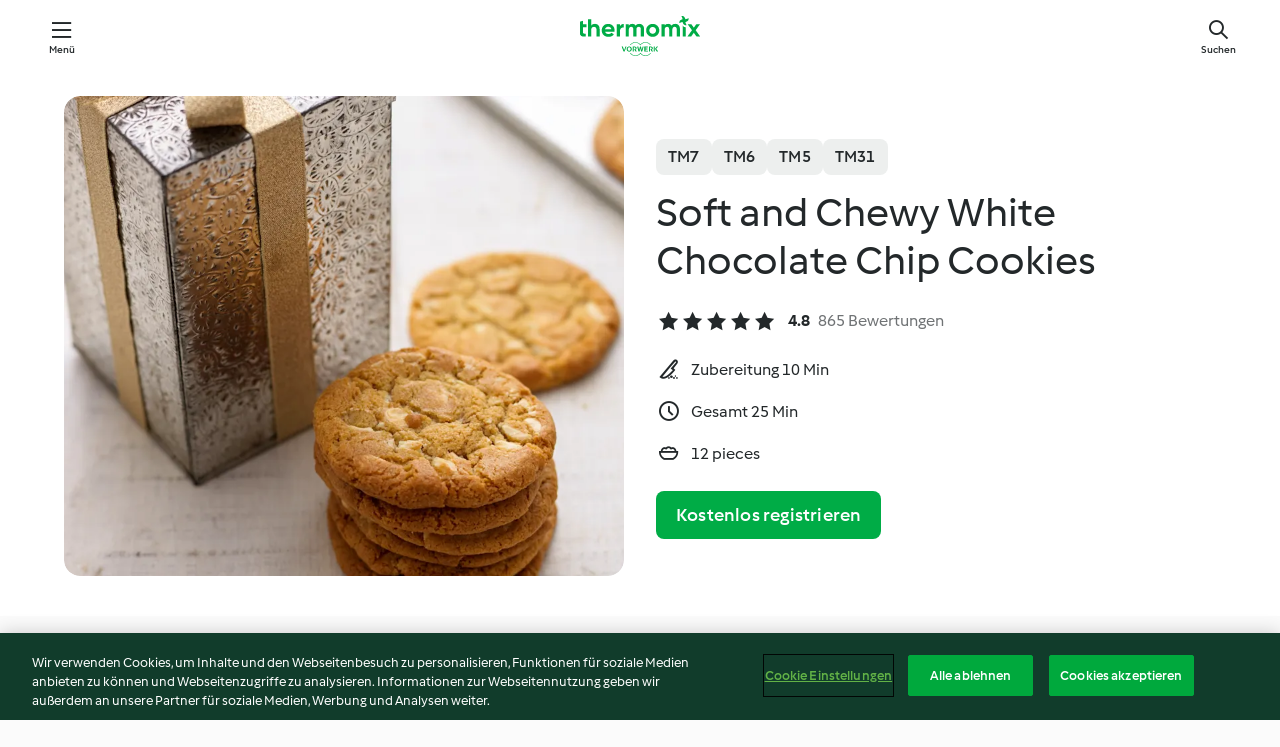

--- FILE ---
content_type: text/html; charset=utf-8
request_url: https://cookidoo.de/recipes/recipe/de-DE/r85248
body_size: 10811
content:
<!DOCTYPE html>
<html
  lang="de-DE"
  class="cicd2-theme">
<head>
    <meta property="og:url" content="https://cookidoo.de/recipes/recipe/de-DE/r85248"/>
    <meta property="og:title" content="Soft and Chewy White Chocolate Chip Cookies"/>
    <meta property="og:description" content="Eine ganze Welt voller Thermomix® Rezepte – Cookidoo® bringt Köstlichkeiten aus aller Welt zu dir nach Hause.
Eine riesige Auswahl an Rezepten und Ideen – hier findest du garantiert bei jedem Besuch kulinarische Inspirationen."/>
    <meta property="og:image" content="https://assets.tmecosys.com/image/upload/t_web_rdp_recipe_584x480/img/recipe/ras/Assets/5E754D07-54B3-45E1-8509-35D0040120E5/Derivates/CC9F27C1-6668-43DD-A9B6-66EEA0FD9A2C.jpg"/>
    <meta name="robots" content="noarchive"/>
    <meta charset="utf-8">
    <meta name="viewport" content="width=device-width, initial-scale=1, shrink-to-fit=no">
    <link rel="stylesheet" href="https://patternlib-all.prod.external.eu-tm-prod.vorwerk-digital.com/pl-core-28.84.0-40ec629bea97c4ec3ddaa29931f0a7b6.css">
      <link rel="stylesheet" href="https://patternlib-all.prod.external.eu-tm-prod.vorwerk-digital.com/cicd2-theme-28.84.0-5eba483bfbb03f3a99d1d6c8cc61c91f.css">
    <link rel="stylesheet" href="https://recipepublic-all.prod.external.eu-tm-prod.vorwerk-digital.com/bundle-4735de9c82720ea72c0ba9aec681a180.css">
    <link rel="icon" href="https://patternlib-all.prod.external.eu-tm-prod.vorwerk-digital.com/favicon-02a92602e0cf506ebd0186892a17fd82.ico">
    <link rel="preconnect" href="https://assets.tmecosys.com" crossorigin="anonymous">
    <script>"use strict";(()=>{function c(n){let t=document.cookie.match(new RegExp("(^| )"+n+"=([^;]+)"));if(t)return t[2]}var e={get:c};e.get("v-authenticated")?document.documentElement.classList.add("is-authenticated"):document.documentElement.classList.add("is-unauthenticated");})();
</script>
    <title>Soft and Chewy White Chocolate Chip Cookies - Cookidoo® – das offizielle Thermomix®-Rezept-Portal</title>
    <link rel="stylesheet" href="https://patternlib-all.prod.external.eu-tm-prod.vorwerk-digital.com/pl-recipe-2.18.1-4949e3c3f2b6c536234d63e48d89c215.css">
    <script type="application/ld+json">{"@context":"http://schema.org/","@type":"Recipe","name":"Soft and Chewy White Chocolate Chip Cookies","image":"https://assets.tmecosys.com/image/upload/t_web_rdp_recipe_584x480_1_5x/img/recipe/ras/Assets/5E754D07-54B3-45E1-8509-35D0040120E5/Derivates/CC9F27C1-6668-43DD-A9B6-66EEA0FD9A2C.jpg","totalTime":"PT25M","cookTime":"PT25M","prepTime":"PT10M","recipeYield":"12 pieces","recipeCategory":["Baking - sweet"],"recipeIngredient":["120 g unsalted butter","100 g granulated sugar","80 g light brown sugar","1 tsp natural vanilla extract","1 medium egg","250 g plain flour","1 tsp bicarbonate of soda","1 pinch fine sea salt","150 g white chocolate"],"nutrition":{"@type":"NutritionInformation","calories":"284 kcal","carbohydrateContent":"38.5 g","fatContent":"12.8 g","proteinContent":"3.6 g"},"inLanguage":"de-DE","author":{"@type":"Organization","name":"Vorwerk International & Co. KmG","address":"Wolleraustrasse 11a\n8807 Freienbach\nSchweiz","url":"https://cookidoo.de"},"aggregateRating":{"@id":"AggregatedRating"}}</script>
</head>

<body>
  <core-user-info
    condition="html.is-authenticated"
    community-profile="/community/profile/de-DE"
    devices="/customer-devices/api/my-devices/versions"
    >
  </core-user-info>
  
  <div class="page-content">
      
  <header tabindex="-1" class="page-header">
    <div class="page-header__content">
          <a class="logo page-header__home authenticated-only" href="/foundation/de-DE/for-you"
            aria-label="Link to the home page">
            <img class="logo" src="https://patternlib-all.prod.external.eu-tm-prod.vorwerk-digital.com/logo_thermomix-02469c2fb4fca55fc3c397286d9e7fe0.svg"
              alt="Thermomix®">
          </a>
          <a class="logo page-header__home unauthenticated-only" href="/foundation/de-DE/explore"
            aria-label="Link to the home page">
            <img class="logo" src="https://patternlib-all.prod.external.eu-tm-prod.vorwerk-digital.com/logo_thermomix-02469c2fb4fca55fc3c397286d9e7fe0.svg"
              alt="Thermomix®">
          </a>
      <core-nav class="page-header__nav">
        <nav class="core-nav__nav" role="navigation">
          <button class="core-nav__trigger">Menü</button>
          <div class="core-nav__container">
            <ul class="core-nav__main-links authenticated-only">
                <li class="core-nav__item">
                  <a href="/foundation/de-DE/for-you"
                    class="core-nav__link">Für dich</a>
                </li>
              <li class="core-nav__item">
                <a href="/foundation/de-DE/explore"
                  class="core-nav__link">Entdecken</a>
              </li>
              <li class="core-nav__item">
                <a href="/organize/de-DE/my-recipes"
                  class="core-nav__link">Meine Rezepte</a>
              </li>
              <li class="core-nav__item">
                <a href="/planning/de-DE/my-week"
                  class="core-nav__link">Meine Woche</a>
              </li>
                <li class="core-nav__item">
                  <a href="/shopping/de-DE"
                    class="core-nav__link">Einkaufsliste</a>
                </li>
            </ul>
            <ul class=" core-nav__main-links unauthenticated-only">
              <li class="core-nav__item">
                <a href="/foundation/de-DE/explore"
                  class="core-nav__link">Entdecken</a>
              </li>
              <li class="core-nav__item">
                <a href="/foundation/de-DE/membership"
                  class="core-nav__link">Abo Vorteile</a>
              </li>
              <li class="core-nav__item">
                <a href="/foundation/de-DE/help"
                  class="core-nav__link">Hilfe</a>
              </li>
            </ul>
            <ul class="core-nav__links unauthenticated-only">
              <li class="core-nav__item">
                <a href="/ciam/register/start"
                  class="core-nav__link page-header__sign-up page-header__icon">Registrieren</a>
              </li>
              <li class="core-nav__item">
                <a href="/profile/de-DE/login?redirectAfterLogin=%2Frecipes%2Frecipe%2Fde-DE%2Fr85248"
                  class="core-nav__link page-header__login page-header__icon">Anmelden</a>
              </li>
            </ul>
            <div role="separator" aria-orientation="vertical"
              class="core-nav__separator separator-vertical separator-vertical--silver-20"></div>
            <core-user-profile class="authenticated-only">
              <core-dropdown-menu class="core-nav__dropdown core-nav__dropdown--profile" align="bottom-right">
                <button class="core-dropdown-menu__trigger core-nav__dropdown-trigger">
                  <span class="core-nav__dropdown-trigger-icon" aria-hidden="true"></span>
                  <img class="core-nav__dropdown-trigger-picture" src alt>
                  <span class="core-dropdown-menu__trigger-text">
                      Profil
                  </span>
                </button>
                <div class="core-dropdown-menu__content core-nav__dropdown-content">
                  <ul class="core-dropdown-list core-nav__dropdown-list">
                    <li class="core-community-profile__link">
                      <a href="/community/profile/de-DE"
                        class="core-dropdown-list__item core-nav__link core-nav__link--community">
                        <core-community-profile>
                          <span class="core-community-profile__icon" aria-hidden="true"></span>
                          <img class="core-community-profile__picture" src alt>
                          <div class="core-community-profile__heading-group">
                            <span class="core-community-profile__header">Profil</span>
                            <span class="core-community-profile__subheader">Profil anzeigen</span>
                          </div>
                        </core-community-profile>
                      </a>
                    </li>
                    <li>
                      <a href="/commerce/de-DE/membership"
                        class="core-dropdown-list__item core-nav__link">Konto</a>
                    </li>
                    <li>
                      <a href="/foundation/de-DE/help"
                        class="core-dropdown-list__item core-nav__link">Hilfe</a>
                    </li>
                    <li>
                      <a href="/profile/logout"
                        class="core-dropdown-list__item core-nav__link">Abmelden</a>
                    </li>
                  </ul>
                </div>
              </core-dropdown-menu>
            </core-user-profile>
          </div>
          <div role="separator" aria-orientation="vertical"
            class="core-nav__separator separator-vertical separator-vertical--silver-20"></div>
        </nav>
      </core-nav>
      <a class="page-header__search page-header__icon" href="/search/de-DE"
        aria-label="Suchen">Suchen</a>
    </div>
  </header>
  <recipe-scrollspy>
    <nav class="recipe-scrollspy__nav">
        <a href="#ingredients-section" class="recipe-scrollspy__link">Zutaten</a>
  
      <a href="#difficulty-section" class="recipe-scrollspy__link">Schwierigkeitsgrad</a>
  
        <a href="#nutrition-section" class="recipe-scrollspy__link">Nährwerte</a>
  
        <a href="#also-featured-in-section" class="recipe-scrollspy__link">Auch enthalten in</a>
  
      <a id="recipe-scrollspy-alternative-recipes" href="#alternative-recipes" class="recipe-scrollspy__link">Das könnte dir auch gefallen</a>
    </nav>
  </recipe-scrollspy>

  <recipe-details>
    <recipe-card>
      <div class="recipe-card__wrapper">
        <div class="recipe-card__image-wrapper">
            <core-image-loader>
              <img
                class="recipe-card__image"
                  src="https://assets.tmecosys.com/image/upload/t_web_rdp_recipe_584x480/img/recipe/ras/Assets/5E754D07-54B3-45E1-8509-35D0040120E5/Derivates/CC9F27C1-6668-43DD-A9B6-66EEA0FD9A2C.jpg"
                  srcset="https://assets.tmecosys.com/image/upload/t_web_rdp_recipe_584x480/img/recipe/ras/Assets/5E754D07-54B3-45E1-8509-35D0040120E5/Derivates/CC9F27C1-6668-43DD-A9B6-66EEA0FD9A2C.jpg 584w, https://assets.tmecosys.com/image/upload/t_web_rdp_recipe_584x480_1_5x/img/recipe/ras/Assets/5E754D07-54B3-45E1-8509-35D0040120E5/Derivates/CC9F27C1-6668-43DD-A9B6-66EEA0FD9A2C.jpg 876w"
                    sizes="(min-width: 1333px) 584px, (min-width: 768px) 50vw, 100vw"
                alt="Soft and Chewy White Chocolate Chip Cookies"
                title="Soft and Chewy White Chocolate Chip Cookies"/>
            </core-image-loader>
        </div>
        <div class="recipe-card__info">
    
            <div class="recipe-card__header">
              <div class="recipe-card__header-left">
                  <rdp-badges id="tm-versions-modal">
                      <button class="core-chip-button core-chip-button--flat core-chip-button--x-small">
                        TM7
                      </button>
                      <button class="core-chip-button core-chip-button--flat core-chip-button--x-small">
                        TM6
                      </button>
                      <button class="core-chip-button core-chip-button--flat core-chip-button--x-small">
                        TM5
                      </button>
                      <button class="core-chip-button core-chip-button--flat core-chip-button--x-small">
                        TM31
                      </button>
                  </rdp-badges>
                
                  <core-modal
                    trigger-id="tm-versions-modal"
                    class="tm-versions-modal"
                    prevent-body-scroll="true"
                    hidden>
                    <div class="core-modal__wrapper">
                      <div class="core-modal__container" role="dialog" aria-modal="true">
                  
                        <div class="core-modal__header">
                          <h2>Geräte und Zubehör</h2>
                          <button class="core-modal__close" aria-label="Close Modal"></button>
                        </div>
                  
                        <core-scrollbar class="core-modal__content" fadeout-top>
                          <div class="core-scrollbar__content">
                  
                            <rdp-tm-versions>
                              <p class="rdp-tm-versions__description">Dieses Rezept ist für eine bestimmte Geräte- und Zubehörkombination konzipiert. Ohne diese erforderliche Ausstattung können wir kein erfolgreiches Ergebnis garantieren.</p>
                              <div class="rdp-tm-versions__list">
                                  <div class="rdp-tm-versions__item">
                                    <img src="https://patternlib-all.prod.external.eu-tm-prod.vorwerk-digital.com/tm7-83b22c91a1a1e7fee3797168f05f9754.png" class="rdp-tm-versions__image"/>
                                    <div class="rdp-tm-versions__wrapper">
                                      <span class="rdp-tm-versions__name">Thermomix® TM7</span>
                                      <span class="rdp-tm-versions__compatibility">
                                        <span class="icon icon--checkmark-circle icon--xxxs"></span>Kompatibel
                                      </span>
                                    </div>
                                  </div>
                                  <div class="rdp-tm-versions__item">
                                    <img src="https://patternlib-all.prod.external.eu-tm-prod.vorwerk-digital.com/tm6-fff867f1cfc7f35118b8b6dfffca8339.png" class="rdp-tm-versions__image"/>
                                    <div class="rdp-tm-versions__wrapper">
                                      <span class="rdp-tm-versions__name">Thermomix® TM6</span>
                                      <span class="rdp-tm-versions__compatibility">
                                        <span class="icon icon--checkmark-circle icon--xxxs"></span>Kompatibel
                                      </span>
                                    </div>
                                  </div>
                                  <div class="rdp-tm-versions__item">
                                    <img src="https://patternlib-all.prod.external.eu-tm-prod.vorwerk-digital.com/tm5-a3a665744eb0093e9108135bf6b1baa4.png" class="rdp-tm-versions__image"/>
                                    <div class="rdp-tm-versions__wrapper">
                                      <span class="rdp-tm-versions__name">Thermomix® TM5</span>
                                      <span class="rdp-tm-versions__compatibility">
                                        <span class="icon icon--checkmark-circle icon--xxxs"></span>Kompatibel
                                      </span>
                                    </div>
                                  </div>
                                  <div class="rdp-tm-versions__item">
                                    <img src="https://patternlib-all.prod.external.eu-tm-prod.vorwerk-digital.com/tm31-d180149ce35a8c8d99d7a3bbff0f1bec.png" class="rdp-tm-versions__image"/>
                                    <div class="rdp-tm-versions__wrapper">
                                      <span class="rdp-tm-versions__name">Thermomix® TM31</span>
                                      <span class="rdp-tm-versions__compatibility">
                                        <span class="icon icon--checkmark-circle icon--xxxs"></span>Kompatibel
                                      </span>
                                    </div>
                                  </div>
                              </div>
                            </rdp-tm-versions>
                  
                  
                          </div>
                        </core-scrollbar>
                  
                        <div class="core-modal__footer">
                          <a class="button--inline rdp-tm-versions__more" href="/foundation/de-DE/thermomix-compatibility">Weitere Informationen</a>
                        </div>
                      </div>
                    </div>
                  </core-modal>
                
              </div>
            </div>
    
          <div class="recipe-card__content">
            <core-ellipsis lines-count="3">
              <h1 class="recipe-card__section recipe-card__name">Soft and Chewy White Chocolate Chip Cookies</h1>
            </core-ellipsis>
            
            <core-rating>
  <div class="core-rating__rating-list">
      <span class="core-rating__point core-rating__point--full"></span>
      <span class="core-rating__point core-rating__point--full"></span>
      <span class="core-rating__point core-rating__point--full"></span>
      <span class="core-rating__point core-rating__point--full"></span>
      <span class="core-rating__point core-rating__point--full"></span>
  </div>
    <span class="core-rating__counter">4.8</span>
    <span class="core-rating__label">
      
      865 Bewertungen
      
    </span>
  <script type="application/ld+json">
  {
    "@context": "http://schema.org",
    "@type": "AggregateRating",
    "@id": "AggregatedRating",
    "ratingValue": 4.8,
    "reviewCount": 865
  }
  </script>
</core-rating>

            <div class="recipe-card__cook-params">
              <div class="recipe-card__cook-param">
                <span class="icon icon--time-preparation"></span>
                <span>Zubereitung 10 Min </span>
              </div>
              <div class="recipe-card__cook-param">
                <span class="icon icon--time"></span>
                <span>Gesamt 25 Min</span>
              </div>
              <div class="recipe-card__cook-param">
                <span class="icon icon--servings"></span>
                <span>12 pieces</span>
              </div>
            </div>
          </div>
    
          <div class="recipe-card__footer">
            <a class="button--primary recipe-card__action-button recipe-card__action-button--primary"
              title="Kostenlos registrieren"
              href="/ciam/register/start">Kostenlos registrieren</a>
          </div>
        </div>
      </div>
    </recipe-card>
    
    <recipe-content>
      <div class="recipe-content__left">
        <div mobile-order="1">
          <div id="ingredients-section" class="recipe-content__section">
            <h4 class="recipe-content__title">Zutaten</h4>
              <div class="recipe-content__inner-section">
                <ul class="ul--clean">
                    <li>
          <recipe-ingredient>
            <div class="recipe-ingredient__wrapper">
                <img class="recipe-ingredient__image"   src="https://assets.tmecosys.com/image/upload/t_web_ingredient_48x48/icons/ingredient_icons/17"
            srcset="https://assets.tmecosys.com/image/upload/t_web_ingredient_48x48/icons/ingredient_icons/17 48w, https://assets.tmecosys.com/image/upload/t_web_ingredient_48x48_1_5x/icons/ingredient_icons/17 72w, https://assets.tmecosys.com/image/upload/t_web_ingredient_48x48_2x/icons/ingredient_icons/17 96w"
              sizes="48px"
           />
          
                <div class="recipe-ingredient__content">
                  <span class="recipe-ingredient__name">
                    unsalted butter 
                  </span>
                    <span class="recipe-ingredient__description">diced, plus extra for greasing</span>
                </div>
                <span class="recipe-ingredient__amount">
                      120
                    g
                </span>
            </div>
          </recipe-ingredient>
          </li>
                    <li>
          <recipe-ingredient>
            <div class="recipe-ingredient__wrapper">
                <img class="recipe-ingredient__image"   src="https://assets.tmecosys.com/image/upload/t_web_ingredient_48x48/icons/ingredient_icons/9"
            srcset="https://assets.tmecosys.com/image/upload/t_web_ingredient_48x48/icons/ingredient_icons/9 48w, https://assets.tmecosys.com/image/upload/t_web_ingredient_48x48_1_5x/icons/ingredient_icons/9 72w, https://assets.tmecosys.com/image/upload/t_web_ingredient_48x48_2x/icons/ingredient_icons/9 96w"
              sizes="48px"
           />
          
                <div class="recipe-ingredient__content">
                  <span class="recipe-ingredient__name">
                    granulated sugar 
                  </span>
                </div>
                <span class="recipe-ingredient__amount">
                      100
                    g
                </span>
            </div>
          </recipe-ingredient>
          </li>
                    <li>
          <recipe-ingredient>
            <div class="recipe-ingredient__wrapper">
                <img class="recipe-ingredient__image"   src="https://assets.tmecosys.com/image/upload/t_web_ingredient_48x48/icons/ingredient_icons/4770"
            srcset="https://assets.tmecosys.com/image/upload/t_web_ingredient_48x48/icons/ingredient_icons/4770 48w, https://assets.tmecosys.com/image/upload/t_web_ingredient_48x48_1_5x/icons/ingredient_icons/4770 72w, https://assets.tmecosys.com/image/upload/t_web_ingredient_48x48_2x/icons/ingredient_icons/4770 96w"
              sizes="48px"
           />
          
                <div class="recipe-ingredient__content">
                  <span class="recipe-ingredient__name">
                    light brown sugar 
                  </span>
                </div>
                <span class="recipe-ingredient__amount">
                      80
                    g
                </span>
            </div>
          </recipe-ingredient>
          </li>
                    <li>
          <recipe-ingredient>
            <div class="recipe-ingredient__wrapper">
                <img class="recipe-ingredient__image"   src="https://assets.tmecosys.com/image/upload/t_web_ingredient_48x48/icons/ingredient_icons/99"
            srcset="https://assets.tmecosys.com/image/upload/t_web_ingredient_48x48/icons/ingredient_icons/99 48w, https://assets.tmecosys.com/image/upload/t_web_ingredient_48x48_1_5x/icons/ingredient_icons/99 72w, https://assets.tmecosys.com/image/upload/t_web_ingredient_48x48_2x/icons/ingredient_icons/99 96w"
              sizes="48px"
           />
          
                <div class="recipe-ingredient__content">
                  <span class="recipe-ingredient__name">
                    natural vanilla extract 
                  </span>
                </div>
                <span class="recipe-ingredient__amount">
                      1
                    tsp
                </span>
            </div>
          </recipe-ingredient>
          </li>
                    <li>
          <recipe-ingredient>
            <div class="recipe-ingredient__wrapper">
                <img class="recipe-ingredient__image"   src="https://assets.tmecosys.com/image/upload/t_web_ingredient_48x48/icons/ingredient_icons/6536"
            srcset="https://assets.tmecosys.com/image/upload/t_web_ingredient_48x48/icons/ingredient_icons/6536 48w, https://assets.tmecosys.com/image/upload/t_web_ingredient_48x48_1_5x/icons/ingredient_icons/6536 72w, https://assets.tmecosys.com/image/upload/t_web_ingredient_48x48_2x/icons/ingredient_icons/6536 96w"
              sizes="48px"
           />
          
                <div class="recipe-ingredient__content">
                  <span class="recipe-ingredient__name">
                    medium egg 
                  </span>
                </div>
                <span class="recipe-ingredient__amount">
                      1
                    
                </span>
            </div>
          </recipe-ingredient>
          </li>
                    <li>
          <recipe-ingredient>
            <div class="recipe-ingredient__wrapper">
                <img class="recipe-ingredient__image"   src="https://assets.tmecosys.com/image/upload/t_web_ingredient_48x48/icons/ingredient_icons/40"
            srcset="https://assets.tmecosys.com/image/upload/t_web_ingredient_48x48/icons/ingredient_icons/40 48w, https://assets.tmecosys.com/image/upload/t_web_ingredient_48x48_1_5x/icons/ingredient_icons/40 72w, https://assets.tmecosys.com/image/upload/t_web_ingredient_48x48_2x/icons/ingredient_icons/40 96w"
              sizes="48px"
           />
          
                <div class="recipe-ingredient__content">
                  <span class="recipe-ingredient__name">
                    plain flour 
                  </span>
                </div>
                <span class="recipe-ingredient__amount">
                      250
                    g
                </span>
            </div>
          </recipe-ingredient>
          </li>
                    <li>
          <recipe-ingredient>
            <div class="recipe-ingredient__wrapper">
                <img class="recipe-ingredient__image"   src="https://assets.tmecosys.com/image/upload/t_web_ingredient_48x48/icons/ingredient_icons/184"
            srcset="https://assets.tmecosys.com/image/upload/t_web_ingredient_48x48/icons/ingredient_icons/184 48w, https://assets.tmecosys.com/image/upload/t_web_ingredient_48x48_1_5x/icons/ingredient_icons/184 72w, https://assets.tmecosys.com/image/upload/t_web_ingredient_48x48_2x/icons/ingredient_icons/184 96w"
              sizes="48px"
           />
          
                <div class="recipe-ingredient__content">
                  <span class="recipe-ingredient__name">
                    bicarbonate of soda 
                  </span>
                </div>
                <span class="recipe-ingredient__amount">
                      1
                    tsp
                </span>
            </div>
          </recipe-ingredient>
          </li>
                    <li>
          <recipe-ingredient>
            <div class="recipe-ingredient__wrapper">
                <img class="recipe-ingredient__image"   src="https://assets.tmecosys.com/image/upload/t_web_ingredient_48x48/icons/ingredient_icons/25"
            srcset="https://assets.tmecosys.com/image/upload/t_web_ingredient_48x48/icons/ingredient_icons/25 48w, https://assets.tmecosys.com/image/upload/t_web_ingredient_48x48_1_5x/icons/ingredient_icons/25 72w, https://assets.tmecosys.com/image/upload/t_web_ingredient_48x48_2x/icons/ingredient_icons/25 96w"
              sizes="48px"
           />
          
                <div class="recipe-ingredient__content">
                  <span class="recipe-ingredient__name">
                    fine sea salt 
                  </span>
                </div>
                <span class="recipe-ingredient__amount">
                      1
                    pinch
                </span>
            </div>
          </recipe-ingredient>
          </li>
                    <li>
          <recipe-ingredient>
            <div class="recipe-ingredient__wrapper">
                <img class="recipe-ingredient__image"   src="https://assets.tmecosys.com/image/upload/t_web_ingredient_48x48/icons/ingredient_icons/1283"
            srcset="https://assets.tmecosys.com/image/upload/t_web_ingredient_48x48/icons/ingredient_icons/1283 48w, https://assets.tmecosys.com/image/upload/t_web_ingredient_48x48_1_5x/icons/ingredient_icons/1283 72w, https://assets.tmecosys.com/image/upload/t_web_ingredient_48x48_2x/icons/ingredient_icons/1283 96w"
              sizes="48px"
           />
          
                <div class="recipe-ingredient__content">
                  <span class="recipe-ingredient__name">
                    white chocolate 
                  </span>
                    <span class="recipe-ingredient__description">chips or small callets</span>
                </div>
                <span class="recipe-ingredient__amount">
                      150
                    g
                </span>
            </div>
          </recipe-ingredient>
          </li>
                </ul>
              </div>
          </div>
          <hr>
        </div>
        <div mobile-order="3">
          <div id="difficulty-section" class="recipe-content__section">
            <h4 class="recipe-content__title">Schwierigkeitsgrad</h4>
            <rdp-difficulty>
              <span class="icon icon--s icon--chef-hat"></span>
              <p>einfach</p>
            </rdp-difficulty>
          </div>
          <hr>
            <div id="nutrition-section" class="recipe-content__section">
              <h4 class="recipe-content__title">
                Nährwerte
                <span class="recipe-content__subtitle">pro 1 piece</span>
              </h4>
              <rdp-nutritious>
                  <div class="rdp-nutritious__item">
                    <span class="rdp-nutritious__name">Eiweiß</span>
                    <span class="rdp-nutritious__value">
                        3.6 g 
                    </span>
                  </div>
                  <div class="rdp-nutritious__item">
                    <span class="rdp-nutritious__name">Brennwert</span>
                    <span class="rdp-nutritious__value">
                        1187 kJ  / 
                        284 kcal 
                    </span>
                  </div>
                  <div class="rdp-nutritious__item">
                    <span class="rdp-nutritious__name">Fett</span>
                    <span class="rdp-nutritious__value">
                        12.8 g 
                    </span>
                  </div>
                  <div class="rdp-nutritious__item">
                    <span class="rdp-nutritious__name">Kohlenhydrate</span>
                    <span class="rdp-nutritious__value">
                        38.5 g 
                    </span>
                  </div>
              </rdp-nutritious>
            </div>
            <hr>
        </div>
      </div>
      <div class="recipe-content__right">
        <div mobile-order="2">
          <div class="recipe-content__section">
            <recipe-membership-banner>
              <img src="https://patternlib-all.prod.external.eu-tm-prod.vorwerk-digital.com/cookidoo-world-da330b8ec91ef8ac5df385f0e440dffb.svg" class="recipe-membership-banner__image" />
              <h1 class="recipe-membership-banner__title">Gefällt dir, was du siehst?</h1>
              <h4 class="recipe-membership-banner__subtitle">Dieses Rezept und mehr als 100 000 weitere warten auf dich!</h4>
              <p class="recipe-membership-banner__description">Registriere dich jetzt und erhalte ein kostenloses 30-Tage Abo. Tauche ein in die kulinarische Welt von Cookidoo® - ohne jegliche Verpflichtung.</p>
              <a href="/ciam/register/start" class="button--primary">Kostenlos registrieren</a>
              <a href="/foundation/de-DE/membership" class="button--inline">Weitere Informationen</a>
            </recipe-membership-banner>
          </div>
          <hr>
        </div>
        <div mobile-order="4">
            <div id="also-featured-in-section" class="recipe-content__section">
              <h4 class="recipe-content__title">Auch enthalten in</h4>
              <rdp-collections>
                  <rdp-collection-tile>
                    <a class="rdp-collection-tile__wrapper" href="/collection/de-DE/p/col500583">
                      <img   src="https://assets.tmecosys.com/image/upload/t_web_col_80x80/img/collection/ras/Assets/49ea1d5126a3e4982ea8faabcf86effd/Derivates/537e5c7aa93c5a915905a8b2d0b903abd1580a8b.jpg"
            srcset="https://assets.tmecosys.com/image/upload/t_web_col_80x80/img/collection/ras/Assets/49ea1d5126a3e4982ea8faabcf86effd/Derivates/537e5c7aa93c5a915905a8b2d0b903abd1580a8b.jpg 80w, https://assets.tmecosys.com/image/upload/t_web_col_80x80_1_5x/img/collection/ras/Assets/49ea1d5126a3e4982ea8faabcf86effd/Derivates/537e5c7aa93c5a915905a8b2d0b903abd1580a8b.jpg 120w, https://assets.tmecosys.com/image/upload/t_web_col_80x80_2x/img/collection/ras/Assets/49ea1d5126a3e4982ea8faabcf86effd/Derivates/537e5c7aa93c5a915905a8b2d0b903abd1580a8b.jpg 160w"
              sizes="80px"
           class="rdp-collection-tile__image">
                      <div class="rdp-collection-tile__content">
                        <span class="rdp-collection-tile__name">Baking Inspiration</span>
                        <span class="rdp-collection-tile__info">7 Rezepte<br>Vereinigtes Königreich und Irland</span>
                      </div>
                    </a>
                  </rdp-collection-tile>
                  <rdp-collection-tile>
                    <a class="rdp-collection-tile__wrapper" href="/collection/de-DE/p/VrkCollection-gb-000001148027">
                      <img   src="https://assets.tmecosys.com/image/upload/t_web_col_80x80/img/collection/ras/Assets/81c96652-3311-4b0a-8612-b2262dece031/Derivates/4c19e23e-6c6e-4314-92a0-2a613fdd4eef.jpg"
            srcset="https://assets.tmecosys.com/image/upload/t_web_col_80x80/img/collection/ras/Assets/81c96652-3311-4b0a-8612-b2262dece031/Derivates/4c19e23e-6c6e-4314-92a0-2a613fdd4eef.jpg 80w, https://assets.tmecosys.com/image/upload/t_web_col_80x80_1_5x/img/collection/ras/Assets/81c96652-3311-4b0a-8612-b2262dece031/Derivates/4c19e23e-6c6e-4314-92a0-2a613fdd4eef.jpg 120w, https://assets.tmecosys.com/image/upload/t_web_col_80x80_2x/img/collection/ras/Assets/81c96652-3311-4b0a-8612-b2262dece031/Derivates/4c19e23e-6c6e-4314-92a0-2a613fdd4eef.jpg 160w"
              sizes="80px"
           class="rdp-collection-tile__image">
                      <div class="rdp-collection-tile__content">
                        <span class="rdp-collection-tile__name">Chocolate</span>
                        <span class="rdp-collection-tile__info">10 Rezepte<br>Vereinigtes Königreich und Irland</span>
                      </div>
                    </a>
                  </rdp-collection-tile>
                  <rdp-collection-tile>
                    <a class="rdp-collection-tile__wrapper" href="/collection/de-DE/p/col456737">
                      <img   src="https://assets.tmecosys.com/image/upload/t_web_col_80x80/img/collection/ras/Assets/5c385706419497f0d86ff1393d705ff6/Derivates/e368f2202ce0077d41c21b7fc842f464753eefcd.jpg"
            srcset="https://assets.tmecosys.com/image/upload/t_web_col_80x80/img/collection/ras/Assets/5c385706419497f0d86ff1393d705ff6/Derivates/e368f2202ce0077d41c21b7fc842f464753eefcd.jpg 80w, https://assets.tmecosys.com/image/upload/t_web_col_80x80_1_5x/img/collection/ras/Assets/5c385706419497f0d86ff1393d705ff6/Derivates/e368f2202ce0077d41c21b7fc842f464753eefcd.jpg 120w, https://assets.tmecosys.com/image/upload/t_web_col_80x80_2x/img/collection/ras/Assets/5c385706419497f0d86ff1393d705ff6/Derivates/e368f2202ce0077d41c21b7fc842f464753eefcd.jpg 160w"
              sizes="80px"
           class="rdp-collection-tile__image">
                      <div class="rdp-collection-tile__content">
                        <span class="rdp-collection-tile__name">Cookidoo® Served 2022</span>
                        <span class="rdp-collection-tile__info">10 Rezepte<br>Vereinigtes Königreich und Irland</span>
                      </div>
                    </a>
                  </rdp-collection-tile>
                  <rdp-collection-tile>
                    <a class="rdp-collection-tile__wrapper" href="/collection/de-DE/p/col459322">
                      <img   src="https://assets.tmecosys.com/image/upload/t_web_col_80x80/img/collection/ras/Assets/d15b5dad2e217d351d765f870cdebdb1/Derivates/1dde9a473bc77eb434986e006a1df7ae3e8f29ce.jpg"
            srcset="https://assets.tmecosys.com/image/upload/t_web_col_80x80/img/collection/ras/Assets/d15b5dad2e217d351d765f870cdebdb1/Derivates/1dde9a473bc77eb434986e006a1df7ae3e8f29ce.jpg 80w, https://assets.tmecosys.com/image/upload/t_web_col_80x80_1_5x/img/collection/ras/Assets/d15b5dad2e217d351d765f870cdebdb1/Derivates/1dde9a473bc77eb434986e006a1df7ae3e8f29ce.jpg 120w, https://assets.tmecosys.com/image/upload/t_web_col_80x80_2x/img/collection/ras/Assets/d15b5dad2e217d351d765f870cdebdb1/Derivates/1dde9a473bc77eb434986e006a1df7ae3e8f29ce.jpg 160w"
              sizes="80px"
           class="rdp-collection-tile__image">
                      <div class="rdp-collection-tile__content">
                        <span class="rdp-collection-tile__name">Your First Month Mixing</span>
                        <span class="rdp-collection-tile__info">55 Rezepte<br>Vereinigtes Königreich und Irland</span>
                      </div>
                    </a>
                  </rdp-collection-tile>
              </rdp-collections>
            </div>
            <hr>
        </div>
      </div>
    </recipe-content>
  </recipe-details>

  
  
  
  <div id="alternative-recipes" class="l-content l-content--additional recipe-alternative-recipes">
    <core-stripe class="core-stripe--modern" aria-labelledby="stripe-header" aria-describedby="stripe-description" role="region"
                 data-category="VrkNavCategory-RPF-013">
      <h3 class="core-stripe__header" id="stripe-header">
          Das könnte dir auch gefallen
      </h3>
        <div class="core-stripe__content">
          
  
          
            <core-tile class="core-tile--expanded" id="r86253" data-recipe-id="r86253"><a class="link--alt" href="/recipes/recipe/de-DE/r86253"><div class="core-tile__image-wrapper">
    <img
      class="core-tile__image"
      alt="Chocolate Fudge Cake"
      title="Chocolate Fudge Cake"
      src="https://assets.tmecosys.com/image/upload/t_web_shared_recipe_221x240/img/recipe/ras/Assets/bbbbcb1a29105e732e0b06e59a08ee33/Derivates/f168016a80d95afa6ae52999eefbfe13c2745830"
      sizes="221px"
      decoding="async"
      srcset="https://assets.tmecosys.com/image/upload/t_web_shared_recipe_221x240/img/recipe/ras/Assets/bbbbcb1a29105e732e0b06e59a08ee33/Derivates/f168016a80d95afa6ae52999eefbfe13c2745830 221w, https://assets.tmecosys.com/image/upload/t_web_shared_recipe_221x240_1_5x/img/recipe/ras/Assets/bbbbcb1a29105e732e0b06e59a08ee33/Derivates/f168016a80d95afa6ae52999eefbfe13c2745830 331w, https://assets.tmecosys.com/image/upload/t_web_shared_recipe_221x240_2x/img/recipe/ras/Assets/bbbbcb1a29105e732e0b06e59a08ee33/Derivates/f168016a80d95afa6ae52999eefbfe13c2745830 442w"
    />
  </div><div class="core-tile__description-wrapper"><div class="core-tile__description"><core-ellipsis><p class="core-tile__description-text">Chocolate Fudge Cake</p></core-ellipsis><button class="core-tile__trigger authenticated-only context-menu-trigger" aria-label="open context menu" type="button"></button></div><core-rating class="core-rating--short core-rating--small"><span class="core-rating__counter">3.9</span><span class="core-rating__point core-rating__point--full"></span><span class="core-rating__label">(227)</span></core-rating><p class="core-tile__description-subline">1 Std.</p></div></a><core-context-menu trigger-class="context-menu-trigger" class="translate-x-[0.5px]"><ul class="core-dropdown-list"><li><core-transclude href="/planning/de-DE/transclude/manage-cook-today/r86253" prevent-page-reload="true" on="context-menu-open" context="core-context-menu"></core-transclude></li><li><core-transclude href="/organize/de-DE/transclude/manage-bookmark/r86253" prevent-page-reload="true" on="context-menu-open" context="core-context-menu"></core-transclude></li><li><core-transclude href="/organize/de-DE/transclude/manage-custom-list/r86253" prevent-page-reload="true" on="context-menu-open" context="core-context-menu"></core-transclude></li><li><core-transclude href="/planning/de-DE/transclude/manage-add-to-myweek/r86253" prevent-page-reload="true" on="context-menu-open" context="core-context-menu"></core-transclude></li><li><core-transclude href="/shopping/de-DE/partial/add-to-shopping-list/r86253" prevent-page-reload="true" on="context-menu-open" context="core-context-menu"></core-transclude></li><li><core-transclude href="/created-recipes/de-DE/partials/add-to-customer-recipes?recipeUrl=https%3A%2F%2Fcookidoo.de%2Frecipes%2Frecipe%2Fde-DE%2Fr86253" prevent-page-reload="true" on="context-menu-open" context="core-context-menu"></core-transclude></li><li data-error="401" data-redirect-param="redirectAfterLogin" class="display-none"><a href="/profile/de-DE/login?redirectAfterLogin=%2Fsearch%2Fde-DE%2Ffragments%2Fstripe%3Flimit%3D12%26lazyLoading%3Dtrue%26accessories%3DincludingFriend%252CincludingBladeCoverWithPeeler%252CincludingCutter%252CincludingSensor%26includeRating%3Dtrue%26like%3Dr85248" class="core-dropdown-list__item"><span class="icon" aria-hidden="true">refresh</span>Login erneuern</a></li></ul></core-context-menu></core-tile><core-tile class="core-tile--expanded" id="r305715" data-recipe-id="r305715"><a class="link--alt" href="/recipes/recipe/de-DE/r305715"><div class="core-tile__image-wrapper">
    <img
      class="core-tile__image"
      alt="Red Velvet Cake"
      title="Red Velvet Cake"
      src="https://assets.tmecosys.com/image/upload/t_web_shared_recipe_221x240/img/recipe/ras/Assets/2AA84506-44B9-4D94-8AFF-FEAF8869DCE6/Derivates/50964a6b-0e03-4810-854a-ff6c39d07833"
      sizes="221px"
      decoding="async"
      srcset="https://assets.tmecosys.com/image/upload/t_web_shared_recipe_221x240/img/recipe/ras/Assets/2AA84506-44B9-4D94-8AFF-FEAF8869DCE6/Derivates/50964a6b-0e03-4810-854a-ff6c39d07833 221w, https://assets.tmecosys.com/image/upload/t_web_shared_recipe_221x240_1_5x/img/recipe/ras/Assets/2AA84506-44B9-4D94-8AFF-FEAF8869DCE6/Derivates/50964a6b-0e03-4810-854a-ff6c39d07833 331w, https://assets.tmecosys.com/image/upload/t_web_shared_recipe_221x240_2x/img/recipe/ras/Assets/2AA84506-44B9-4D94-8AFF-FEAF8869DCE6/Derivates/50964a6b-0e03-4810-854a-ff6c39d07833 442w"
    />
  </div><div class="core-tile__description-wrapper"><div class="core-tile__description"><core-ellipsis><p class="core-tile__description-text">Red Velvet Cake</p></core-ellipsis><button class="core-tile__trigger authenticated-only context-menu-trigger" aria-label="open context menu" type="button"></button></div><core-rating class="core-rating--short core-rating--small"><span class="core-rating__counter">4.4</span><span class="core-rating__point core-rating__point--full"></span><span class="core-rating__label">(375)</span></core-rating><p class="core-tile__description-subline">1 Std. 20 Min</p></div></a><core-context-menu trigger-class="context-menu-trigger" class="translate-x-[0.5px]"><ul class="core-dropdown-list"><li><core-transclude href="/planning/de-DE/transclude/manage-cook-today/r305715" prevent-page-reload="true" on="context-menu-open" context="core-context-menu"></core-transclude></li><li><core-transclude href="/organize/de-DE/transclude/manage-bookmark/r305715" prevent-page-reload="true" on="context-menu-open" context="core-context-menu"></core-transclude></li><li><core-transclude href="/organize/de-DE/transclude/manage-custom-list/r305715" prevent-page-reload="true" on="context-menu-open" context="core-context-menu"></core-transclude></li><li><core-transclude href="/planning/de-DE/transclude/manage-add-to-myweek/r305715" prevent-page-reload="true" on="context-menu-open" context="core-context-menu"></core-transclude></li><li><core-transclude href="/shopping/de-DE/partial/add-to-shopping-list/r305715" prevent-page-reload="true" on="context-menu-open" context="core-context-menu"></core-transclude></li><li><core-transclude href="/created-recipes/de-DE/partials/add-to-customer-recipes?recipeUrl=https%3A%2F%2Fcookidoo.de%2Frecipes%2Frecipe%2Fde-DE%2Fr305715" prevent-page-reload="true" on="context-menu-open" context="core-context-menu"></core-transclude></li><li data-error="401" data-redirect-param="redirectAfterLogin" class="display-none"><a href="/profile/de-DE/login?redirectAfterLogin=%2Fsearch%2Fde-DE%2Ffragments%2Fstripe%3Flimit%3D12%26lazyLoading%3Dtrue%26accessories%3DincludingFriend%252CincludingBladeCoverWithPeeler%252CincludingCutter%252CincludingSensor%26includeRating%3Dtrue%26like%3Dr85248" class="core-dropdown-list__item"><span class="icon" aria-hidden="true">refresh</span>Login erneuern</a></li></ul></core-context-menu></core-tile><core-tile class="core-tile--expanded" id="r178875" data-recipe-id="r178875"><a class="link--alt" href="/recipes/recipe/de-DE/r178875"><div class="core-tile__image-wrapper">
    <img
      class="core-tile__image"
      alt="Buttercream Icing"
      title="Buttercream Icing"
      src="https://assets.tmecosys.com/image/upload/t_web_shared_recipe_221x240/img/recipe/ras/Assets/EFEAD1DA-7575-43F3-BF00-23AA32D1FB6E/Derivates/7A7E318E-3F99-4E96-A987-29DEEBC42B6E"
      sizes="221px"
      decoding="async"
      srcset="https://assets.tmecosys.com/image/upload/t_web_shared_recipe_221x240/img/recipe/ras/Assets/EFEAD1DA-7575-43F3-BF00-23AA32D1FB6E/Derivates/7A7E318E-3F99-4E96-A987-29DEEBC42B6E 221w, https://assets.tmecosys.com/image/upload/t_web_shared_recipe_221x240_1_5x/img/recipe/ras/Assets/EFEAD1DA-7575-43F3-BF00-23AA32D1FB6E/Derivates/7A7E318E-3F99-4E96-A987-29DEEBC42B6E 331w, https://assets.tmecosys.com/image/upload/t_web_shared_recipe_221x240_2x/img/recipe/ras/Assets/EFEAD1DA-7575-43F3-BF00-23AA32D1FB6E/Derivates/7A7E318E-3F99-4E96-A987-29DEEBC42B6E 442w"
    />
  </div><div class="core-tile__description-wrapper"><div class="core-tile__description"><core-ellipsis><p class="core-tile__description-text">Buttercream Icing</p></core-ellipsis><button class="core-tile__trigger authenticated-only context-menu-trigger" aria-label="open context menu" type="button"></button></div><core-rating class="core-rating--short core-rating--small"><span class="core-rating__counter">4.6</span><span class="core-rating__point core-rating__point--full"></span><span class="core-rating__label">(136)</span></core-rating><p class="core-tile__description-subline">5 Min</p></div></a><core-context-menu trigger-class="context-menu-trigger" class="translate-x-[0.5px]"><ul class="core-dropdown-list"><li><core-transclude href="/planning/de-DE/transclude/manage-cook-today/r178875" prevent-page-reload="true" on="context-menu-open" context="core-context-menu"></core-transclude></li><li><core-transclude href="/organize/de-DE/transclude/manage-bookmark/r178875" prevent-page-reload="true" on="context-menu-open" context="core-context-menu"></core-transclude></li><li><core-transclude href="/organize/de-DE/transclude/manage-custom-list/r178875" prevent-page-reload="true" on="context-menu-open" context="core-context-menu"></core-transclude></li><li><core-transclude href="/planning/de-DE/transclude/manage-add-to-myweek/r178875" prevent-page-reload="true" on="context-menu-open" context="core-context-menu"></core-transclude></li><li><core-transclude href="/shopping/de-DE/partial/add-to-shopping-list/r178875" prevent-page-reload="true" on="context-menu-open" context="core-context-menu"></core-transclude></li><li><core-transclude href="/created-recipes/de-DE/partials/add-to-customer-recipes?recipeUrl=https%3A%2F%2Fcookidoo.de%2Frecipes%2Frecipe%2Fde-DE%2Fr178875" prevent-page-reload="true" on="context-menu-open" context="core-context-menu"></core-transclude></li><li data-error="401" data-redirect-param="redirectAfterLogin" class="display-none"><a href="/profile/de-DE/login?redirectAfterLogin=%2Fsearch%2Fde-DE%2Ffragments%2Fstripe%3Flimit%3D12%26lazyLoading%3Dtrue%26accessories%3DincludingFriend%252CincludingBladeCoverWithPeeler%252CincludingCutter%252CincludingSensor%26includeRating%3Dtrue%26like%3Dr85248" class="core-dropdown-list__item"><span class="icon" aria-hidden="true">refresh</span>Login erneuern</a></li></ul></core-context-menu></core-tile><core-tile class="core-tile--expanded" id="r178864" data-recipe-id="r178864"><a class="link--alt" href="/recipes/recipe/de-DE/r178864"><div class="core-tile__image-wrapper">
    <img
      class="core-tile__image"
      alt="American-style Pancakes"
      title="American-style Pancakes"
      src="https://assets.tmecosys.com/image/upload/t_web_shared_recipe_221x240/img/recipe/ras/Assets/9767DACF-96E6-417B-9BE9-DA57EAC9462D/Derivates/8AD9F296-FD77-400E-90C3-AB9EBE94EA99"
      sizes="221px"
      decoding="async"
      srcset="https://assets.tmecosys.com/image/upload/t_web_shared_recipe_221x240/img/recipe/ras/Assets/9767DACF-96E6-417B-9BE9-DA57EAC9462D/Derivates/8AD9F296-FD77-400E-90C3-AB9EBE94EA99 221w, https://assets.tmecosys.com/image/upload/t_web_shared_recipe_221x240_1_5x/img/recipe/ras/Assets/9767DACF-96E6-417B-9BE9-DA57EAC9462D/Derivates/8AD9F296-FD77-400E-90C3-AB9EBE94EA99 331w, https://assets.tmecosys.com/image/upload/t_web_shared_recipe_221x240_2x/img/recipe/ras/Assets/9767DACF-96E6-417B-9BE9-DA57EAC9462D/Derivates/8AD9F296-FD77-400E-90C3-AB9EBE94EA99 442w"
    />
  </div><div class="core-tile__description-wrapper"><div class="core-tile__description"><core-ellipsis><p class="core-tile__description-text">American-style Pancakes</p></core-ellipsis><button class="core-tile__trigger authenticated-only context-menu-trigger" aria-label="open context menu" type="button"></button></div><core-rating class="core-rating--short core-rating--small"><span class="core-rating__counter">4.6</span><span class="core-rating__point core-rating__point--full"></span><span class="core-rating__label">(521)</span></core-rating><p class="core-tile__description-subline">40 Min</p></div></a><core-context-menu trigger-class="context-menu-trigger" class="translate-x-[0.5px]"><ul class="core-dropdown-list"><li><core-transclude href="/planning/de-DE/transclude/manage-cook-today/r178864" prevent-page-reload="true" on="context-menu-open" context="core-context-menu"></core-transclude></li><li><core-transclude href="/organize/de-DE/transclude/manage-bookmark/r178864" prevent-page-reload="true" on="context-menu-open" context="core-context-menu"></core-transclude></li><li><core-transclude href="/organize/de-DE/transclude/manage-custom-list/r178864" prevent-page-reload="true" on="context-menu-open" context="core-context-menu"></core-transclude></li><li><core-transclude href="/planning/de-DE/transclude/manage-add-to-myweek/r178864" prevent-page-reload="true" on="context-menu-open" context="core-context-menu"></core-transclude></li><li><core-transclude href="/shopping/de-DE/partial/add-to-shopping-list/r178864" prevent-page-reload="true" on="context-menu-open" context="core-context-menu"></core-transclude></li><li><core-transclude href="/created-recipes/de-DE/partials/add-to-customer-recipes?recipeUrl=https%3A%2F%2Fcookidoo.de%2Frecipes%2Frecipe%2Fde-DE%2Fr178864" prevent-page-reload="true" on="context-menu-open" context="core-context-menu"></core-transclude></li><li data-error="401" data-redirect-param="redirectAfterLogin" class="display-none"><a href="/profile/de-DE/login?redirectAfterLogin=%2Fsearch%2Fde-DE%2Ffragments%2Fstripe%3Flimit%3D12%26lazyLoading%3Dtrue%26accessories%3DincludingFriend%252CincludingBladeCoverWithPeeler%252CincludingCutter%252CincludingSensor%26includeRating%3Dtrue%26like%3Dr85248" class="core-dropdown-list__item"><span class="icon" aria-hidden="true">refresh</span>Login erneuern</a></li></ul></core-context-menu></core-tile><core-tile class="core-tile--expanded" id="r178841" data-recipe-id="r178841"><a class="link--alt" href="/recipes/recipe/de-DE/r178841"><div class="core-tile__image-wrapper">
    <img
      class="core-tile__image"
      alt="Chocolate Chip Cookies"
      title="Chocolate Chip Cookies"
      src="https://assets.tmecosys.com/image/upload/t_web_shared_recipe_221x240/img/recipe/ras/Assets/58F5ACB9-F758-4CB5-AD56-FFB26C60F283/Derivates/0B1F7F84-57D8-4050-AC4E-7CF8C0C50FEA"
      sizes="221px"
      decoding="async"
      srcset="https://assets.tmecosys.com/image/upload/t_web_shared_recipe_221x240/img/recipe/ras/Assets/58F5ACB9-F758-4CB5-AD56-FFB26C60F283/Derivates/0B1F7F84-57D8-4050-AC4E-7CF8C0C50FEA 221w, https://assets.tmecosys.com/image/upload/t_web_shared_recipe_221x240_1_5x/img/recipe/ras/Assets/58F5ACB9-F758-4CB5-AD56-FFB26C60F283/Derivates/0B1F7F84-57D8-4050-AC4E-7CF8C0C50FEA 331w, https://assets.tmecosys.com/image/upload/t_web_shared_recipe_221x240_2x/img/recipe/ras/Assets/58F5ACB9-F758-4CB5-AD56-FFB26C60F283/Derivates/0B1F7F84-57D8-4050-AC4E-7CF8C0C50FEA 442w"
    />
  </div><div class="core-tile__description-wrapper"><div class="core-tile__description"><core-ellipsis><p class="core-tile__description-text">Chocolate Chip Cookies</p></core-ellipsis><button class="core-tile__trigger authenticated-only context-menu-trigger" aria-label="open context menu" type="button"></button></div><core-rating class="core-rating--short core-rating--small"><span class="core-rating__counter">4.5</span><span class="core-rating__point core-rating__point--full"></span><span class="core-rating__label">(430)</span></core-rating><p class="core-tile__description-subline">50 Min</p></div></a><core-context-menu trigger-class="context-menu-trigger" class="translate-x-[0.5px]"><ul class="core-dropdown-list"><li><core-transclude href="/planning/de-DE/transclude/manage-cook-today/r178841" prevent-page-reload="true" on="context-menu-open" context="core-context-menu"></core-transclude></li><li><core-transclude href="/organize/de-DE/transclude/manage-bookmark/r178841" prevent-page-reload="true" on="context-menu-open" context="core-context-menu"></core-transclude></li><li><core-transclude href="/organize/de-DE/transclude/manage-custom-list/r178841" prevent-page-reload="true" on="context-menu-open" context="core-context-menu"></core-transclude></li><li><core-transclude href="/planning/de-DE/transclude/manage-add-to-myweek/r178841" prevent-page-reload="true" on="context-menu-open" context="core-context-menu"></core-transclude></li><li><core-transclude href="/shopping/de-DE/partial/add-to-shopping-list/r178841" prevent-page-reload="true" on="context-menu-open" context="core-context-menu"></core-transclude></li><li><core-transclude href="/created-recipes/de-DE/partials/add-to-customer-recipes?recipeUrl=https%3A%2F%2Fcookidoo.de%2Frecipes%2Frecipe%2Fde-DE%2Fr178841" prevent-page-reload="true" on="context-menu-open" context="core-context-menu"></core-transclude></li><li data-error="401" data-redirect-param="redirectAfterLogin" class="display-none"><a href="/profile/de-DE/login?redirectAfterLogin=%2Fsearch%2Fde-DE%2Ffragments%2Fstripe%3Flimit%3D12%26lazyLoading%3Dtrue%26accessories%3DincludingFriend%252CincludingBladeCoverWithPeeler%252CincludingCutter%252CincludingSensor%26includeRating%3Dtrue%26like%3Dr85248" class="core-dropdown-list__item"><span class="icon" aria-hidden="true">refresh</span>Login erneuern</a></li></ul></core-context-menu></core-tile><core-tile class="core-tile--expanded" id="r151936" data-recipe-id="r151936"><a class="link--alt" href="/recipes/recipe/de-DE/r151936"><div class="core-tile__image-wrapper">
    <img
      class="core-tile__image"
      alt="Brownies"
      title="Brownies"
      src="https://assets.tmecosys.com/image/upload/t_web_shared_recipe_221x240/img/recipe/ras/Assets/b5ecf0c3bcd12f775a95f66c3c856023/Derivates/a1f1e75bab0d50a90754b970cf48487bf90fb010"
      sizes="221px"
      decoding="async"
      srcset="https://assets.tmecosys.com/image/upload/t_web_shared_recipe_221x240/img/recipe/ras/Assets/b5ecf0c3bcd12f775a95f66c3c856023/Derivates/a1f1e75bab0d50a90754b970cf48487bf90fb010 221w, https://assets.tmecosys.com/image/upload/t_web_shared_recipe_221x240_1_5x/img/recipe/ras/Assets/b5ecf0c3bcd12f775a95f66c3c856023/Derivates/a1f1e75bab0d50a90754b970cf48487bf90fb010 331w, https://assets.tmecosys.com/image/upload/t_web_shared_recipe_221x240_2x/img/recipe/ras/Assets/b5ecf0c3bcd12f775a95f66c3c856023/Derivates/a1f1e75bab0d50a90754b970cf48487bf90fb010 442w"
    />
  </div><div class="core-tile__description-wrapper"><div class="core-tile__description"><core-ellipsis><p class="core-tile__description-text">Brownies</p></core-ellipsis><button class="core-tile__trigger authenticated-only context-menu-trigger" aria-label="open context menu" type="button"></button></div><core-rating class="core-rating--short core-rating--small"><span class="core-rating__counter">4.2</span><span class="core-rating__point core-rating__point--full"></span><span class="core-rating__label">(463)</span></core-rating><p class="core-tile__description-subline">50 Min</p></div></a><core-context-menu trigger-class="context-menu-trigger" class="translate-x-[0.5px]"><ul class="core-dropdown-list"><li><core-transclude href="/planning/de-DE/transclude/manage-cook-today/r151936" prevent-page-reload="true" on="context-menu-open" context="core-context-menu"></core-transclude></li><li><core-transclude href="/organize/de-DE/transclude/manage-bookmark/r151936" prevent-page-reload="true" on="context-menu-open" context="core-context-menu"></core-transclude></li><li><core-transclude href="/organize/de-DE/transclude/manage-custom-list/r151936" prevent-page-reload="true" on="context-menu-open" context="core-context-menu"></core-transclude></li><li><core-transclude href="/planning/de-DE/transclude/manage-add-to-myweek/r151936" prevent-page-reload="true" on="context-menu-open" context="core-context-menu"></core-transclude></li><li><core-transclude href="/shopping/de-DE/partial/add-to-shopping-list/r151936" prevent-page-reload="true" on="context-menu-open" context="core-context-menu"></core-transclude></li><li><core-transclude href="/created-recipes/de-DE/partials/add-to-customer-recipes?recipeUrl=https%3A%2F%2Fcookidoo.de%2Frecipes%2Frecipe%2Fde-DE%2Fr151936" prevent-page-reload="true" on="context-menu-open" context="core-context-menu"></core-transclude></li><li data-error="401" data-redirect-param="redirectAfterLogin" class="display-none"><a href="/profile/de-DE/login?redirectAfterLogin=%2Fsearch%2Fde-DE%2Ffragments%2Fstripe%3Flimit%3D12%26lazyLoading%3Dtrue%26accessories%3DincludingFriend%252CincludingBladeCoverWithPeeler%252CincludingCutter%252CincludingSensor%26includeRating%3Dtrue%26like%3Dr85248" class="core-dropdown-list__item"><span class="icon" aria-hidden="true">refresh</span>Login erneuern</a></li></ul></core-context-menu></core-tile><core-tile class="core-tile--expanded" id="r296773" data-recipe-id="r296773"><a class="link--alt" href="/recipes/recipe/de-DE/r296773"><div class="core-tile__image-wrapper">
    <img
      class="core-tile__image"
      alt="Chocolate Lava Cookies"
      title="Chocolate Lava Cookies"
      src="https://assets.tmecosys.com/image/upload/t_web_shared_recipe_221x240/img/recipe/ras/Assets/62200D0A-E4E1-48B6-B2A9-B13EA3579104/Derivates/88a2dc22-e9c4-44c3-8f12-e1473fd645f0"
      sizes="221px"
      decoding="async"
      srcset="https://assets.tmecosys.com/image/upload/t_web_shared_recipe_221x240/img/recipe/ras/Assets/62200D0A-E4E1-48B6-B2A9-B13EA3579104/Derivates/88a2dc22-e9c4-44c3-8f12-e1473fd645f0 221w, https://assets.tmecosys.com/image/upload/t_web_shared_recipe_221x240_1_5x/img/recipe/ras/Assets/62200D0A-E4E1-48B6-B2A9-B13EA3579104/Derivates/88a2dc22-e9c4-44c3-8f12-e1473fd645f0 331w, https://assets.tmecosys.com/image/upload/t_web_shared_recipe_221x240_2x/img/recipe/ras/Assets/62200D0A-E4E1-48B6-B2A9-B13EA3579104/Derivates/88a2dc22-e9c4-44c3-8f12-e1473fd645f0 442w"
    />
  </div><div class="core-tile__description-wrapper"><div class="core-tile__description"><core-ellipsis><p class="core-tile__description-text">Chocolate Lava Cookies</p></core-ellipsis><button class="core-tile__trigger authenticated-only context-menu-trigger" aria-label="open context menu" type="button"></button></div><core-rating class="core-rating--short core-rating--small"><span class="core-rating__counter">4.7</span><span class="core-rating__point core-rating__point--full"></span><span class="core-rating__label">(168)</span></core-rating><p class="core-tile__description-subline">1 Std. 40 Min</p></div></a><core-context-menu trigger-class="context-menu-trigger" class="translate-x-[0.5px]"><ul class="core-dropdown-list"><li><core-transclude href="/planning/de-DE/transclude/manage-cook-today/r296773" prevent-page-reload="true" on="context-menu-open" context="core-context-menu"></core-transclude></li><li><core-transclude href="/organize/de-DE/transclude/manage-bookmark/r296773" prevent-page-reload="true" on="context-menu-open" context="core-context-menu"></core-transclude></li><li><core-transclude href="/organize/de-DE/transclude/manage-custom-list/r296773" prevent-page-reload="true" on="context-menu-open" context="core-context-menu"></core-transclude></li><li><core-transclude href="/planning/de-DE/transclude/manage-add-to-myweek/r296773" prevent-page-reload="true" on="context-menu-open" context="core-context-menu"></core-transclude></li><li><core-transclude href="/shopping/de-DE/partial/add-to-shopping-list/r296773" prevent-page-reload="true" on="context-menu-open" context="core-context-menu"></core-transclude></li><li><core-transclude href="/created-recipes/de-DE/partials/add-to-customer-recipes?recipeUrl=https%3A%2F%2Fcookidoo.de%2Frecipes%2Frecipe%2Fde-DE%2Fr296773" prevent-page-reload="true" on="context-menu-open" context="core-context-menu"></core-transclude></li><li data-error="401" data-redirect-param="redirectAfterLogin" class="display-none"><a href="/profile/de-DE/login?redirectAfterLogin=%2Fsearch%2Fde-DE%2Ffragments%2Fstripe%3Flimit%3D12%26lazyLoading%3Dtrue%26accessories%3DincludingFriend%252CincludingBladeCoverWithPeeler%252CincludingCutter%252CincludingSensor%26includeRating%3Dtrue%26like%3Dr85248" class="core-dropdown-list__item"><span class="icon" aria-hidden="true">refresh</span>Login erneuern</a></li></ul></core-context-menu></core-tile><core-tile class="core-tile--expanded" id="r651438" data-recipe-id="r651438"><a class="link--alt" href="/recipes/recipe/de-DE/r651438"><div class="core-tile__image-wrapper">
    <img
      class="core-tile__image"
      alt="Scones"
      title="Scones"
      src="https://assets.tmecosys.com/image/upload/t_web_shared_recipe_221x240/img/recipe/ras/Assets/0803b20f-fc29-420a-a934-510e65f0b9cb/Derivates/a0d87d6c-a855-430d-a804-e99a8ed3f367"
      sizes="221px"
      decoding="async"
      srcset="https://assets.tmecosys.com/image/upload/t_web_shared_recipe_221x240/img/recipe/ras/Assets/0803b20f-fc29-420a-a934-510e65f0b9cb/Derivates/a0d87d6c-a855-430d-a804-e99a8ed3f367 221w, https://assets.tmecosys.com/image/upload/t_web_shared_recipe_221x240_1_5x/img/recipe/ras/Assets/0803b20f-fc29-420a-a934-510e65f0b9cb/Derivates/a0d87d6c-a855-430d-a804-e99a8ed3f367 331w, https://assets.tmecosys.com/image/upload/t_web_shared_recipe_221x240_2x/img/recipe/ras/Assets/0803b20f-fc29-420a-a934-510e65f0b9cb/Derivates/a0d87d6c-a855-430d-a804-e99a8ed3f367 442w"
    />
  </div><div class="core-tile__description-wrapper"><div class="core-tile__description"><core-ellipsis><p class="core-tile__description-text">Scones</p></core-ellipsis><button class="core-tile__trigger authenticated-only context-menu-trigger" aria-label="open context menu" type="button"></button></div><core-rating class="core-rating--short core-rating--small"><span class="core-rating__counter">4.5</span><span class="core-rating__point core-rating__point--full"></span><span class="core-rating__label">(538)</span></core-rating><p class="core-tile__description-subline">30 Min</p></div></a><core-context-menu trigger-class="context-menu-trigger" class="translate-x-[0.5px]"><ul class="core-dropdown-list"><li><core-transclude href="/planning/de-DE/transclude/manage-cook-today/r651438" prevent-page-reload="true" on="context-menu-open" context="core-context-menu"></core-transclude></li><li><core-transclude href="/organize/de-DE/transclude/manage-bookmark/r651438" prevent-page-reload="true" on="context-menu-open" context="core-context-menu"></core-transclude></li><li><core-transclude href="/organize/de-DE/transclude/manage-custom-list/r651438" prevent-page-reload="true" on="context-menu-open" context="core-context-menu"></core-transclude></li><li><core-transclude href="/planning/de-DE/transclude/manage-add-to-myweek/r651438" prevent-page-reload="true" on="context-menu-open" context="core-context-menu"></core-transclude></li><li><core-transclude href="/shopping/de-DE/partial/add-to-shopping-list/r651438" prevent-page-reload="true" on="context-menu-open" context="core-context-menu"></core-transclude></li><li><core-transclude href="/created-recipes/de-DE/partials/add-to-customer-recipes?recipeUrl=https%3A%2F%2Fcookidoo.de%2Frecipes%2Frecipe%2Fde-DE%2Fr651438" prevent-page-reload="true" on="context-menu-open" context="core-context-menu"></core-transclude></li><li data-error="401" data-redirect-param="redirectAfterLogin" class="display-none"><a href="/profile/de-DE/login?redirectAfterLogin=%2Fsearch%2Fde-DE%2Ffragments%2Fstripe%3Flimit%3D12%26lazyLoading%3Dtrue%26accessories%3DincludingFriend%252CincludingBladeCoverWithPeeler%252CincludingCutter%252CincludingSensor%26includeRating%3Dtrue%26like%3Dr85248" class="core-dropdown-list__item"><span class="icon" aria-hidden="true">refresh</span>Login erneuern</a></li></ul></core-context-menu></core-tile><core-tile class="core-tile--expanded" id="r651052" data-recipe-id="r651052"><a class="link--alt" href="/recipes/recipe/de-DE/r651052"><div class="core-tile__image-wrapper">
    <img
      class="core-tile__image"
      alt="Classic Flapjack"
      title="Classic Flapjack"
      src="https://assets.tmecosys.com/image/upload/t_web_shared_recipe_221x240/img/recipe/ras/Assets/ca0b904b-b0ef-41b9-9753-9e9c9b9a704e/Derivates/41e6073b-88e2-4109-9762-c63bb43c8fae"
      sizes="221px"
      decoding="async"
      srcset="https://assets.tmecosys.com/image/upload/t_web_shared_recipe_221x240/img/recipe/ras/Assets/ca0b904b-b0ef-41b9-9753-9e9c9b9a704e/Derivates/41e6073b-88e2-4109-9762-c63bb43c8fae 221w, https://assets.tmecosys.com/image/upload/t_web_shared_recipe_221x240_1_5x/img/recipe/ras/Assets/ca0b904b-b0ef-41b9-9753-9e9c9b9a704e/Derivates/41e6073b-88e2-4109-9762-c63bb43c8fae 331w, https://assets.tmecosys.com/image/upload/t_web_shared_recipe_221x240_2x/img/recipe/ras/Assets/ca0b904b-b0ef-41b9-9753-9e9c9b9a704e/Derivates/41e6073b-88e2-4109-9762-c63bb43c8fae 442w"
    />
  </div><div class="core-tile__description-wrapper"><div class="core-tile__description"><core-ellipsis><p class="core-tile__description-text">Classic Flapjack</p></core-ellipsis><button class="core-tile__trigger authenticated-only context-menu-trigger" aria-label="open context menu" type="button"></button></div><core-rating class="core-rating--short core-rating--small"><span class="core-rating__counter">4.7</span><span class="core-rating__point core-rating__point--full"></span><span class="core-rating__label">(212)</span></core-rating><p class="core-tile__description-subline">55 Min</p></div></a><core-context-menu trigger-class="context-menu-trigger" class="translate-x-[0.5px]"><ul class="core-dropdown-list"><li><core-transclude href="/planning/de-DE/transclude/manage-cook-today/r651052" prevent-page-reload="true" on="context-menu-open" context="core-context-menu"></core-transclude></li><li><core-transclude href="/organize/de-DE/transclude/manage-bookmark/r651052" prevent-page-reload="true" on="context-menu-open" context="core-context-menu"></core-transclude></li><li><core-transclude href="/organize/de-DE/transclude/manage-custom-list/r651052" prevent-page-reload="true" on="context-menu-open" context="core-context-menu"></core-transclude></li><li><core-transclude href="/planning/de-DE/transclude/manage-add-to-myweek/r651052" prevent-page-reload="true" on="context-menu-open" context="core-context-menu"></core-transclude></li><li><core-transclude href="/shopping/de-DE/partial/add-to-shopping-list/r651052" prevent-page-reload="true" on="context-menu-open" context="core-context-menu"></core-transclude></li><li><core-transclude href="/created-recipes/de-DE/partials/add-to-customer-recipes?recipeUrl=https%3A%2F%2Fcookidoo.de%2Frecipes%2Frecipe%2Fde-DE%2Fr651052" prevent-page-reload="true" on="context-menu-open" context="core-context-menu"></core-transclude></li><li data-error="401" data-redirect-param="redirectAfterLogin" class="display-none"><a href="/profile/de-DE/login?redirectAfterLogin=%2Fsearch%2Fde-DE%2Ffragments%2Fstripe%3Flimit%3D12%26lazyLoading%3Dtrue%26accessories%3DincludingFriend%252CincludingBladeCoverWithPeeler%252CincludingCutter%252CincludingSensor%26includeRating%3Dtrue%26like%3Dr85248" class="core-dropdown-list__item"><span class="icon" aria-hidden="true">refresh</span>Login erneuern</a></li></ul></core-context-menu></core-tile><core-tile class="core-tile--expanded" id="r120913" data-recipe-id="r120913"><a class="link--alt" href="/recipes/recipe/de-DE/r120913"><div class="core-tile__image-wrapper">
    <img
      class="core-tile__image"
      alt="Easy Chocolate Cake"
      title="Easy Chocolate Cake"
      src="https://assets.tmecosys.com/image/upload/t_web_shared_recipe_221x240/img/recipe/ras/Assets/3649FC4A-6B45-4256-A7E7-D4290B8F9F9B/Derivates/67DC0964-0A66-4114-BC44-C1671A295D8D"
      sizes="221px"
      decoding="async"
      srcset="https://assets.tmecosys.com/image/upload/t_web_shared_recipe_221x240/img/recipe/ras/Assets/3649FC4A-6B45-4256-A7E7-D4290B8F9F9B/Derivates/67DC0964-0A66-4114-BC44-C1671A295D8D 221w, https://assets.tmecosys.com/image/upload/t_web_shared_recipe_221x240_1_5x/img/recipe/ras/Assets/3649FC4A-6B45-4256-A7E7-D4290B8F9F9B/Derivates/67DC0964-0A66-4114-BC44-C1671A295D8D 331w, https://assets.tmecosys.com/image/upload/t_web_shared_recipe_221x240_2x/img/recipe/ras/Assets/3649FC4A-6B45-4256-A7E7-D4290B8F9F9B/Derivates/67DC0964-0A66-4114-BC44-C1671A295D8D 442w"
    />
  </div><div class="core-tile__description-wrapper"><div class="core-tile__description"><core-ellipsis><p class="core-tile__description-text">Easy Chocolate Cake</p></core-ellipsis><button class="core-tile__trigger authenticated-only context-menu-trigger" aria-label="open context menu" type="button"></button></div><core-rating class="core-rating--short core-rating--small"><span class="core-rating__counter">4.1</span><span class="core-rating__point core-rating__point--full"></span><span class="core-rating__label">(222)</span></core-rating><p class="core-tile__description-subline">1 Std. 15 Min</p></div></a><core-context-menu trigger-class="context-menu-trigger" class="translate-x-[0.5px]"><ul class="core-dropdown-list"><li><core-transclude href="/planning/de-DE/transclude/manage-cook-today/r120913" prevent-page-reload="true" on="context-menu-open" context="core-context-menu"></core-transclude></li><li><core-transclude href="/organize/de-DE/transclude/manage-bookmark/r120913" prevent-page-reload="true" on="context-menu-open" context="core-context-menu"></core-transclude></li><li><core-transclude href="/organize/de-DE/transclude/manage-custom-list/r120913" prevent-page-reload="true" on="context-menu-open" context="core-context-menu"></core-transclude></li><li><core-transclude href="/planning/de-DE/transclude/manage-add-to-myweek/r120913" prevent-page-reload="true" on="context-menu-open" context="core-context-menu"></core-transclude></li><li><core-transclude href="/shopping/de-DE/partial/add-to-shopping-list/r120913" prevent-page-reload="true" on="context-menu-open" context="core-context-menu"></core-transclude></li><li><core-transclude href="/created-recipes/de-DE/partials/add-to-customer-recipes?recipeUrl=https%3A%2F%2Fcookidoo.de%2Frecipes%2Frecipe%2Fde-DE%2Fr120913" prevent-page-reload="true" on="context-menu-open" context="core-context-menu"></core-transclude></li><li data-error="401" data-redirect-param="redirectAfterLogin" class="display-none"><a href="/profile/de-DE/login?redirectAfterLogin=%2Fsearch%2Fde-DE%2Ffragments%2Fstripe%3Flimit%3D12%26lazyLoading%3Dtrue%26accessories%3DincludingFriend%252CincludingBladeCoverWithPeeler%252CincludingCutter%252CincludingSensor%26includeRating%3Dtrue%26like%3Dr85248" class="core-dropdown-list__item"><span class="icon" aria-hidden="true">refresh</span>Login erneuern</a></li></ul></core-context-menu></core-tile><core-tile class="core-tile--expanded" id="r304745" data-recipe-id="r304745"><a class="link--alt" href="/recipes/recipe/de-DE/r304745"><div class="core-tile__image-wrapper">
    <img
      class="core-tile__image"
      alt="Banana and Chocolate Chip Muffins"
      title="Banana and Chocolate Chip Muffins"
      src="https://assets.tmecosys.com/image/upload/t_web_shared_recipe_221x240/img/recipe/ras/Assets/519a4cba318e2444bf7df48b079950a1/Derivates/67df310e571b78343ad1f96ad00365ffef85d0b0"
      sizes="221px"
      decoding="async"
      srcset="https://assets.tmecosys.com/image/upload/t_web_shared_recipe_221x240/img/recipe/ras/Assets/519a4cba318e2444bf7df48b079950a1/Derivates/67df310e571b78343ad1f96ad00365ffef85d0b0 221w, https://assets.tmecosys.com/image/upload/t_web_shared_recipe_221x240_1_5x/img/recipe/ras/Assets/519a4cba318e2444bf7df48b079950a1/Derivates/67df310e571b78343ad1f96ad00365ffef85d0b0 331w, https://assets.tmecosys.com/image/upload/t_web_shared_recipe_221x240_2x/img/recipe/ras/Assets/519a4cba318e2444bf7df48b079950a1/Derivates/67df310e571b78343ad1f96ad00365ffef85d0b0 442w"
    />
  </div><div class="core-tile__description-wrapper"><div class="core-tile__description"><core-ellipsis><p class="core-tile__description-text">Banana and Chocolate Chip Muffins</p></core-ellipsis><button class="core-tile__trigger authenticated-only context-menu-trigger" aria-label="open context menu" type="button"></button></div><core-rating class="core-rating--short core-rating--small"><span class="core-rating__counter">4.6</span><span class="core-rating__point core-rating__point--full"></span><span class="core-rating__label">(635)</span></core-rating><p class="core-tile__description-subline">30 Min</p></div></a><core-context-menu trigger-class="context-menu-trigger" class="translate-x-[0.5px]"><ul class="core-dropdown-list"><li><core-transclude href="/planning/de-DE/transclude/manage-cook-today/r304745" prevent-page-reload="true" on="context-menu-open" context="core-context-menu"></core-transclude></li><li><core-transclude href="/organize/de-DE/transclude/manage-bookmark/r304745" prevent-page-reload="true" on="context-menu-open" context="core-context-menu"></core-transclude></li><li><core-transclude href="/organize/de-DE/transclude/manage-custom-list/r304745" prevent-page-reload="true" on="context-menu-open" context="core-context-menu"></core-transclude></li><li><core-transclude href="/planning/de-DE/transclude/manage-add-to-myweek/r304745" prevent-page-reload="true" on="context-menu-open" context="core-context-menu"></core-transclude></li><li><core-transclude href="/shopping/de-DE/partial/add-to-shopping-list/r304745" prevent-page-reload="true" on="context-menu-open" context="core-context-menu"></core-transclude></li><li><core-transclude href="/created-recipes/de-DE/partials/add-to-customer-recipes?recipeUrl=https%3A%2F%2Fcookidoo.de%2Frecipes%2Frecipe%2Fde-DE%2Fr304745" prevent-page-reload="true" on="context-menu-open" context="core-context-menu"></core-transclude></li><li data-error="401" data-redirect-param="redirectAfterLogin" class="display-none"><a href="/profile/de-DE/login?redirectAfterLogin=%2Fsearch%2Fde-DE%2Ffragments%2Fstripe%3Flimit%3D12%26lazyLoading%3Dtrue%26accessories%3DincludingFriend%252CincludingBladeCoverWithPeeler%252CincludingCutter%252CincludingSensor%26includeRating%3Dtrue%26like%3Dr85248" class="core-dropdown-list__item"><span class="icon" aria-hidden="true">refresh</span>Login erneuern</a></li></ul></core-context-menu></core-tile><core-tile class="core-tile--expanded" id="r133853" data-recipe-id="r133853"><a class="link--alt" href="/recipes/recipe/de-DE/r133853"><div class="core-tile__image-wrapper">
    <img
      class="core-tile__image"
      alt="Milk Chocolate and Banana Cake"
      title="Milk Chocolate and Banana Cake"
      src="https://assets.tmecosys.com/image/upload/t_web_shared_recipe_221x240/img/recipe/ras/Assets/0DCAE474-AB9E-4570-A32B-51157E93802D/Derivates/6C14DD0F-07D4-4884-980C-8E13A0272379"
      sizes="221px"
      decoding="async"
      srcset="https://assets.tmecosys.com/image/upload/t_web_shared_recipe_221x240/img/recipe/ras/Assets/0DCAE474-AB9E-4570-A32B-51157E93802D/Derivates/6C14DD0F-07D4-4884-980C-8E13A0272379 221w, https://assets.tmecosys.com/image/upload/t_web_shared_recipe_221x240_1_5x/img/recipe/ras/Assets/0DCAE474-AB9E-4570-A32B-51157E93802D/Derivates/6C14DD0F-07D4-4884-980C-8E13A0272379 331w, https://assets.tmecosys.com/image/upload/t_web_shared_recipe_221x240_2x/img/recipe/ras/Assets/0DCAE474-AB9E-4570-A32B-51157E93802D/Derivates/6C14DD0F-07D4-4884-980C-8E13A0272379 442w"
    />
  </div><div class="core-tile__description-wrapper"><div class="core-tile__description"><core-ellipsis><p class="core-tile__description-text">Milk Chocolate and Banana Cake</p></core-ellipsis><button class="core-tile__trigger authenticated-only context-menu-trigger" aria-label="open context menu" type="button"></button></div><core-rating class="core-rating--short core-rating--small"><span class="core-rating__counter">4.7</span><span class="core-rating__point core-rating__point--full"></span><span class="core-rating__label">(507)</span></core-rating><p class="core-tile__description-subline">3 Std. 35 Min</p></div></a><core-context-menu trigger-class="context-menu-trigger" class="translate-x-[0.5px]"><ul class="core-dropdown-list"><li><core-transclude href="/planning/de-DE/transclude/manage-cook-today/r133853" prevent-page-reload="true" on="context-menu-open" context="core-context-menu"></core-transclude></li><li><core-transclude href="/organize/de-DE/transclude/manage-bookmark/r133853" prevent-page-reload="true" on="context-menu-open" context="core-context-menu"></core-transclude></li><li><core-transclude href="/organize/de-DE/transclude/manage-custom-list/r133853" prevent-page-reload="true" on="context-menu-open" context="core-context-menu"></core-transclude></li><li><core-transclude href="/planning/de-DE/transclude/manage-add-to-myweek/r133853" prevent-page-reload="true" on="context-menu-open" context="core-context-menu"></core-transclude></li><li><core-transclude href="/shopping/de-DE/partial/add-to-shopping-list/r133853" prevent-page-reload="true" on="context-menu-open" context="core-context-menu"></core-transclude></li><li><core-transclude href="/created-recipes/de-DE/partials/add-to-customer-recipes?recipeUrl=https%3A%2F%2Fcookidoo.de%2Frecipes%2Frecipe%2Fde-DE%2Fr133853" prevent-page-reload="true" on="context-menu-open" context="core-context-menu"></core-transclude></li><li data-error="401" data-redirect-param="redirectAfterLogin" class="display-none"><a href="/profile/de-DE/login?redirectAfterLogin=%2Fsearch%2Fde-DE%2Ffragments%2Fstripe%3Flimit%3D12%26lazyLoading%3Dtrue%26accessories%3DincludingFriend%252CincludingBladeCoverWithPeeler%252CincludingCutter%252CincludingSensor%26includeRating%3Dtrue%26like%3Dr85248" class="core-dropdown-list__item"><span class="icon" aria-hidden="true">refresh</span>Login erneuern</a></li></ul></core-context-menu></core-tile>
          
            
            
        </div>
  
        
    </core-stripe>
  </div>
  <core-toast aria-live="assertive"></core-toast>
  
  

<core-footer lang="de-DE">
  <footer class="core-footer__content">
        <div class="footer-copyright">
          <span class="core-footer__copyright">&#xA9; Copyright 2025</span>
        </div>
        <nav>
          <ul class="core-footer__links">
            <li class="authenticated-only">
              <a class="core-footer__link link--alt" href="/consent/web/customers/de-DE/documents/TOS">
                Nutzungsbedingungen
              </a>
            </li>
            <li class="authenticated-only">
              <a class="core-footer__link link--alt" href="/consent/web/customers/de-DE/documents/PRIVACY">
                Datenschutzrichtlinien
              </a>
            </li>
            <li class="unauthenticated-only">
              <a class="core-footer__link link--alt" href="/consent/web/documents/de-DE/latest/tos">
                Nutzungsbedingungen
              </a>
            </li>
            <li class="unauthenticated-only">
              <a class="core-footer__link link--alt" href="/consent/web/documents/de-DE/latest/privacy">
                Datenschutzrichtlinien
              </a>
            </li>
            <li>
              <a class="core-footer__link link--alt" href="/foundation/de-DE/disclaimer">Disclaimer</a>
            </li>
            <li>
              <a class="core-footer__link link--alt" href="/foundation/de-DE/imprint">Impressum</a>
            </li>
            <li>
              <a class="core-footer__link link--alt" href="/foundation/de-DE/cookie-policy">Cookies</a>
            </li>
              <li>
                <wf-fetch-modal
                  href="/foundation/de-DE/partials/footer-modal-report-content?page=foundation/dsa"
                  selector="wf-report-content-modal"
                >
                  <a class="core-footer__link link--alt" href="javascript:void(0)">
                    Inhalt melden
                  </a>
                </wf-fetch-modal>
              </li>
              <li>
                <a class="core-footer__link link--alt" href="/commerce/de-DE/membership/rel-fint-subscription">
                  Abo kündigen
                </a>
              </li>
              <li>
                <a class="core-footer__link link--alt" href="/foundation/de-DE/european-accessibility-act">
                  Erklärung zur Barrierefreiheit
                </a>
              </li>
          </ul>
        </nav>
      <core-fetch-modal
        href="/foundation/de-DE/partials/footer-modal?page=%2Frecipes%2Frecipe%2F%7Blang%7D%2Fr85248">
      <button class="core-footer__language-btn" aria-label="change language">
        <span class="icon" aria-hidden="true">language</span>
        <span class="core-footer__current-lang">Deutsch</span>
        <core-loader class="core-loader--dots"></core-loader>
      </button>
      </core-fetch-modal>
  </footer>
</core-footer>

  <script
    src="https://cdn.cookielaw.org/scripttemplates/otSDKStub.js"
    type="text/javascript"
    charset="UTF-8"
    data-domain-script="a24d771a-9ff7-4acb-a553-bcf9526eb281"
    data-document-language="true">
  </script>
  <script>
    function OptanonWrapper() {
      window.dispatchEvent(new CustomEvent('consentChange', { detail: { onetrustActiveGroups: window.OnetrustActiveGroups } }))
    }
  </script>
<script src="https://patternlib-all.prod.external.eu-tm-prod.vorwerk-digital.com/pl-web-foundation-footer-3.58.2-e4e3551269686cc40b4ef8bf6dcfa73d.js" crossorigin="anonymous"></script>
<link rel="stylesheet" href="https://patternlib-all.prod.external.eu-tm-prod.vorwerk-digital.com/pl-web-foundation-footer-3.58.2-7eeea7600f85cb74e2c24554e4440bb5.css" />
<core-tos-privacy-update
  update-url="/consent/web/customers/de-DE/consent-update-flow"
  button-text="Einwilligen"
  default-headline="Unsere Datenschutzrichtlinien oder Nutzungsbedingungen haben sich geändert."
  autoload-condition="html.is-authenticated"
></core-tos-privacy-update>
<core-feedback 
  url-api="/commerce/api/subscriptions/churn-feedback"
  url-modal="/commerce/de-DE/subscriptions/churn-feedback"
  url-api-skip="/commerce/api/subscriptions/churn-feedback/skip"
  message-success="Dein Feedback wurde gesendet. Vielen Dank!"
  message-error="Ein Fehler ist aufgetreten, dein Feedback konnte nicht gesendet werden. Bitte versuche es erneut."
  call-on-init="true">
</core-feedback>
  <!-- Snowplow starts plowing -->
  <meta name="xRequestMarket" content="de">
  <meta name="marketCode" content="de">
  <meta name="snowplowConnector" content="https://c.cookidoo.de">
  <meta name="snowplowAppId" content="cookidoo">
  
  <script type="text/javascript">
    window.addEventListener("consentChange", function(e) {
      const oneTrustGroups = window.OnetrustActiveGroups
      const userGivesConsent = oneTrustGroups.includes('C0002')
      if (!userGivesConsent) {
        if (!window.snowplow) return
        window.snowplow('disableButtonClickTracking');
        window.snowplow('disableActivityTracking');
        window.snowplow('disableActivityTrackingCallback');
        window.snowplow('flushBuffer');
        window.snowplow('clearUserData');
        window.snowplow = undefined
        return
      }
  
      ;(function(p,l,o,w,i,n,g){if(!p[i]){p.GlobalSnowplowNamespace=p.GlobalSnowplowNamespace||[]; p.GlobalSnowplowNamespace.push(i);p[i]=function(){(p[i].q=p[i].q||[]).push(arguments) };p[i].q=p[i].q||[];n=l.createElement(o);g=l.getElementsByTagName(o)[0];n.async=1; n.src=w;g.parentNode.insertBefore(n,g)}}(window,document,"script",'/foundation/assets/qdyrnotslk.js',"snowplow"));
  
      const devMode = localStorage.getItem('snowplowDebug') === 'true'
      window.snowplow('newTracker', 'sp1', 'https://c.cookidoo.de', {
        appId: 'cookidoo',
        ...(devMode ? {
          eventMethod: 'get',
          credentials: 'omit',
        } : {}),
        discoverRootDomain: true,
        cookieSameSite: 'Lax',
        contexts: {
          session: true,
          performanceTiming: true,
        },
        plugins: []
      });
  
      if (window.snowplowReady) {
        window.snowplowResolve && window.snowplowResolve()
        return
      }
      window.snowplowReady = new Promise(r => r())
    })
  </script>


<style scoped>
  @media only screen and (min-width: 1333px) {
    .footer-copyright {
      margin-bottom: 1.5rem;
      margin-top: -1.5rem;
    }
  }
</style>



  </div>
  <core-lazy-loading></core-lazy-loading>
  <script crossorigin="anonymous" src="https://patternlib-all.prod.external.eu-tm-prod.vorwerk-digital.com/pl-core-28.84.0-c21dc8aac6c92190db5b4640a7cf506e.js"></script>
  <script crossorigin="anonymous" src="https://recipepublic-all.prod.external.eu-tm-prod.vorwerk-digital.com/bundle-a723c3514922750f02ccc858a1bad318.js"></script>
  <script crossorigin="anonymous" src="https://patternlib-all.prod.external.eu-tm-prod.vorwerk-digital.com/pl-recipe-2.18.1-8028f06cc62cca3548570453f00bad42.js"></script>
</body>
</html>
